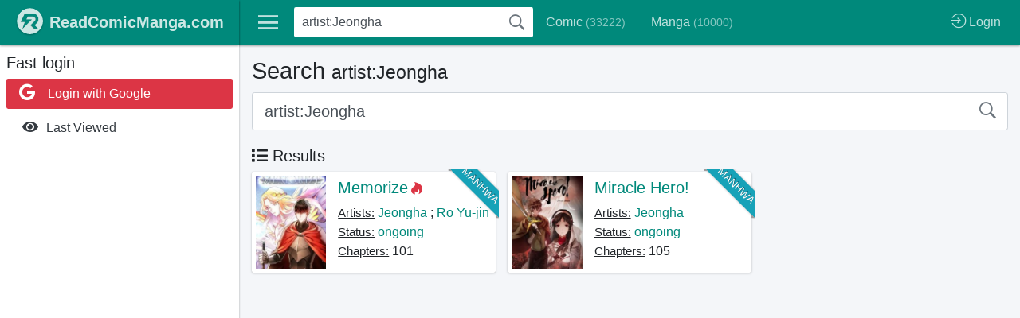

--- FILE ---
content_type: text/html; charset=UTF-8
request_url: https://readcomicmanga.com/search/artist%3AJeongha
body_size: 8812
content:

    <!DOCTYPE html>
    <html lang="en">
    <head>
        <title>Search: artist Jeongha</title>
        <meta charset="UTF-8"/>
        <meta name="viewport" content="width=device-width, initial-scale=1">
        <meta http-equiv="x-ua-compatible" content="ie=edge">
        <meta name="csrf-param" content="_csrf">
<meta name="csrf-token" content="Tp0Lwk0IauASWYnJKdsxRaZauast26kAv8NCqDTmCop73EypB2xHhSBv7LFDqgEzxDHTxUGv4HGLtHPAfJJS_g==">
        <meta name="robots" content="index, follow">
<meta property="fb:app_id" content="6014971268584852">
<link href="https://readcomicmanga.com/search/artist%3AJeongha" rel="canonical">
<link href="https://fonts.googleapis.com/css?family=Source+Sans+Pro:300,400,400i,700" rel="stylesheet">
<link href="/themes/v2/files/css/manga/style.css?1" rel="stylesheet">
<link href="https://cdnjs.cloudflare.com/ajax/libs/font-awesome/5.13.0/css/all.min.css" rel="stylesheet">
<link href="https://cdnjs.cloudflare.com/ajax/libs/ionicons/2.0.0/css/ionicons.min.css" rel="stylesheet">
<link href="https://cdnjs.cloudflare.com/ajax/libs/animate.css/4.1.0/animate.min.css" rel="stylesheet">
<link href="/assets/854e9d28/css/typeahead.min.css" rel="stylesheet">
<link href="/assets/854e9d28/css/typeahead-kv.min.css" rel="stylesheet">
<link href="/assets/a4a703a3/css/kv-widgets.min.css" rel="stylesheet">
<style>    .tt-scrollable-menu  .tt-menu {
    max-height: 333px;
    }
    .tt-input.loading {
    background: none !important;
    }</style>
<!--[if lt IE 9]>
<script src="https://oss.maxcdn.com/html5shiv/3.7.3/html5shiv.min.js"></script>
<![endif]-->
<!--[if lt IE 9]>
<script src="https://oss.maxcdn.com/respond/1.4.2/respond.min.js"></script>
<![endif]-->
<script>window.typeahead_7864e59a = {"highlight":true};
</script>        <link rel="apple-touch-icon" sizes="180x180" href="/favicons/manga/apple-touch-icon.png">
        <link rel="icon" type="image/png" sizes="32x32" href="/favicons/manga/favicon-32x32.png">
        <link rel="icon" type="image/png" sizes="16x16" href="/favicons/manga/favicon-16x16.png">
        <link rel="manifest" href="/favicons/manga/site.webmanifest">
        <link rel="mask-icon" href="/favicons/manga/safari-pinned-tab.svg" color="#5bbad5">
        <link rel="shortcut icon" href="/favicons/manga/favicon.ico">
        <meta name="msapplication-TileColor" content="#009688">
        <meta name="msapplication-config" content="/favicons/manga/browserconfig.xml">
        <meta name="theme-color" content="#009688">

        <meta name="msapplication-navbutton-color" content="#009688">
        <meta name="apple-mobile-web-app-status-bar-style" content="#009688">
        <meta name="keyword" content="artist:Jeongha" />                        
        
        
    </head>
        <body class="hold-transition sidebar-mini layout-fixed layout-navbar-fixed ">
    

<div id="modal-login" class="modal fade" role="dialog" tabindex="-1" aria-hidden="true" style="display: none;">
	<div class="modal-dialog modal-lg">
		<div class="modal-content">

			<div class="modal-header">
                <div>
                    <h4 class="modal-title">Login</h4>
                    <div class="text-muted">You must be signed in to use all features.</div>
                </div>

                <button type="button" class="close" data-dismiss="modal"><span aria-hidden="true">&times;</span><span class="sr-only">Close</span></button>
            </div>
			<div class="modal-body">

                <div class="row">

                    <div class="col-lg-5 order-lg-2 marginbottom20 authchoice">

                        <label class="control-label">Social login</label>

                        <div class="authchoice">

                                                            <a rel="nofollow" href="/login/google" data-popup-width="450" data-popup-height="380" class="btn btn-block bg-red text-left"><i class="fab fa-google fa-lg fa-fw"></i> &nbsp; Login with Google</a>
                                                        
                        </div>

                    </div>

                    <div class="col-lg-7">

                        <form id="form-login" class="form-horizontal" action="/login" method="post">
<input type="hidden" name="_csrf" value="Tp0Lwk0IauASWYnJKdsxRaZauast26kAv8NCqDTmCop73EypB2xHhSBv7LFDqgEzxDHTxUGv4HGLtHPAfJJS_g==">
                        <div class="form-group row field-loginform-username required">                        <label class="control-label col-lg-4 col-form-label text-right-lg" for="loginform-username">Email</label>                        <div class="col-lg-8">
                            <input type="text" id="loginform-username" class="form-control" name="LoginForm[username]" placeholder="Email/Username">                            <div class="invalid-feedback"></div>                        </div>
                        </div>

                        <div class="form-group row field-loginform-password required">                        <label class="control-label col-lg-4 col-form-label text-right-lg" for="loginform-password">Password</label>                        <div class="col-lg-8">
                            <input type="password" id="loginform-password" class="form-control" name="LoginForm[password]" placeholder="Password">                            <div class="invalid-feedback"></div>                        </div>
                        </div>
                        <div class="form-group row">
                            <div class="col-lg-8 offset-lg-4">
                                <div><input type="hidden" name="LoginForm[rememberMe]" value="0"><label><input type="checkbox" id="loginform-rememberme" name="LoginForm[rememberMe]" value="1" checked> Remember me</label></div>

                                <button class="btn btn-primary" type="submit">
                                    <i class="fa fa-pencil-square-o"></i> Login                                </button>
                            </div>
                        </div>

                        </form>
                    </div>


                </div>
			</div>

            <div class="modal-footer text-right">
                <a href="/u/reset-password" class="btn btn-default btn-sm"><i class="fa fa-retweet"></i> Reset password</a>
                <a href="/register" class="btn btn-primary btn-sm"><i class="fa fa-pencil-alt"></i> Register</a>
            </div>

		</div>
		<!-- /.modal-dalog -->
	</div>
</div>    <script>var device = {"isIos":false,"isMobileTablet":false,"isMobileOnly":false,"isTabletOnly":false,"isDesktopOnly":true,"isMobileChrome":false};</script>    <div id="ajax-loading" class="info-box bg-primary">
    <span class="info-box-icon center-block"><i class="fas fa-fan fa-spin fa-lg fa-fw"></i></span>
</div>    <div class="wrapper">
        
<nav class="main-header navbar navbar-headroom navbar-expand-md navbar-dark navbar-primary elevation-1">

    <ul class="navbar-nav">
        <li class="nav-item nav-bars">
            <a class="nav-link" data-widget="pushmenu" href="#" role="button"><i class="ion-navicon"></i></a>
        </li>
    </ul>
    <ul class="navbar-nav navbar-no-expand">
        <li class="nav-item d-inline d-sm-inline d-md-none ">
            <a href="https://readcomicmanga.com/" class="nav-link nav-brand">
                <img src="/themes/v2/files/img/manga/r.png" class="brand-image img-circle elevation-1" />
            </a>
        </li>
    </ul>
    <div class="collapse navbar-collapse order-3 margintop5-sm" id="navbar-collapse">

        
<form id="header-search-form" class="navbar-form form-search padding0" action="/search-submit" method="get">
    <div class="input-group-search input-group-search-md">
        <button type="submit" class="submit" title="Search"><i id="icon-search" class="ion-ios-search-strong text-muted"></i></button>
        <div class="tt-scrollable-menu"><input type="text" id="header-search-input" class="form-control keyword autocomplete" name="q" value="artist:Jeongha" placeholder="Search..." autocomplete="off" data-krajee-typeahead="typeahead_7864e59a"></div>    </div>
</form>
        <!-- Left navbar links -->
        <ul class="navbar-nav margintop10-sm">
            <li class="nav-item  d-lg-none">
                <a href="https://readcomicmanga.com/" class="nav-link nav-brand">
                    <img src="/themes/v2/files/img/manga/r.png" class="brand-image img-circle elevation-1" />
                </a>
            </li>
                            <li class="nav-item ">
                    <a href="https://readcomicmanga.com/search/type%3Acomic" class="nav-link">Comic <span class="text-14" style="opacity: .7">(33222)</span></a>
                </li>
                <li class="nav-item ">
                    <a href="https://readcomicmanga.com/search/type%3Amanga" class="nav-link">Manga <span class="text-14" style="opacity: .7">(10000)</span></a>
                </li>
                        <li class="nav-item  d-block d-md-none d-xxl-block">
                <a href="https://readcomicmanga.com/search/type%3Acomic?sort=new" class="nav-link">Latest comic updates</a>
            </li>
            <li class="nav-item  d-block d-md-none d-xxl-block">
                <a href="https://readcomicmanga.com/search/type%3Amanga?sort=new" class="nav-link">Latest manga updates</a>
            </li>

                    </ul>

    </div>

    <!-- Right navbar links -->
    <ul class="navbar-nav ml-auto navbar-no-expand order-1 order-md-3">
        
        <li class="nav-item d-inline d-sm-inline d-md-none active">
            <a id="btn-search-xs" class="nav-link" href="/manga/site/search"><i class="ion-ios-search-strong fa-xl"></i></a>
        </li>

        





    <li class="nav-item user-menu">
        <a href="/login" class="require-login no-alert nav-link">
            <i class="ion-log-in fa-lg"></i>
            <span class="d-none d-lg-inline">Login</span>
        </a>
    </li>

    

        
        <li class="nav-item">
            <button class="navbar-toggler order-1 border-none nav-link" type="button" data-toggle="collapse" data-target="#navbar-collapse" aria-controls="navbar-collapse" aria-expanded="false" aria-label="Toggle navigation">
                <i class="fas fa-ellipsis-h"></i>
            </button>
        </li>

    </ul>

</nav>
        <div class="wrapper-overlay"></div>
        
<aside class="main-sidebar elevation-1 sidebar-light-primary d-md-none d-lg-block">
    <a href="https://readcomicmanga.com/" class="brand-link elevation-1 navbar-primary">
        <img src="/themes/v2/files/img/manga/r.png" class="brand-image img-circle elevation-1" />
        <span class="brand-text text-bold text-white">ReadComicManga.com</span>
    </a>

    <div class="sidebar">

        
            <div class="paddingtop10">
                <h5>Fast login</h5>

                <div class="authchoice">
                                            <a rel="nofollow" href="/login/google" data-popup-width="450" data-popup-height="380" class="btn btn-block bg-red text-left"><i class="fab fa-google fa-lg fa-fw"></i><span class="collapse-hidden"> &nbsp; Login with Google</span></a>
                                        

                </div>
            </div>


        




        <nav class="mt-2">
            <ul class="nav nav-pills nav-sidebar flex-column nav-flat nav-child-indent" data-widget="treeview" role="menu" data-accordion="false">

                <li class="nav-item ">
                    <a href="/manga/manga/viewed" class="nav-link  require-login">
                        <i class="nav-icon fas fa-eye"></i>
                        <p>
                            <span>Last Viewed</span>
                        </p>
                    </a>
                </li>

                
            </ul>
        </nav>


    </div>
</aside>
        <div class="content-wrapper">
                        
<section class="content-header">
    <div class="container-fluid">
        <div class="row">
            <div class="col">
                <h1>Search
                    <small>
                        artist:Jeongha                                            </small>
                </h1>
            </div>
        </div>

        <form id="body-search-form" class="form-search margintop10"
            action="/search-submit" method="get">
            <div class="input-group-search input-group-search-lg">
                <button type="submit" class="submit" title="Search"><i
                        class="ion-ios-search-strong text-muted"></i></button>
                <input type="text" id="body-search-input" class="form-control form-control-lg keyword autocomplete" name="q" value="artist:Jeongha" placeholder="">            </div>

            
        </form>

    </div><!-- /.container-fluid -->
</section>


<section class="content" id="page-search">

    <div class="text-center marginbottom5">
            </div>

            <div class="container-fluid">

            <h5>
                <i class="fa fa-list"></i>
                Results
            </h5>


            <div id="pjax-search" data-pjax-container="" data-pjax-push-state data-pjax-replace-state data-pjax-timeout="5000"><div id="search-result" class="row"><div class="col-xl-4 col-lg-6 col-md-6 item" data-key="manga_5850">
<div class="card card-widget position-relative mb-3">
    <a href="https://readcomicmanga.com/search/genre%3Amanhwa" class="ribbon-wrapper">
        <div class="ribbon bg-info">
            Manhwa        </div>
    </a>
    <div class="card-body padding5">
        <div class="row">
            <div class="col-4 col-sm-4 col-xs-3">
                <a href="https://readcomicmanga.com/manga/5850/memorize">
                    <img class="img-fluid center-block" src="https://readcomicmanga.com/upload/download_manga/cover/m/memorize-5850.jpg" alt="Memorize" />
                </a>
            </div>
            <div class="col-8 col-sm-8 col-xs-9">
                <div class="marginbottom5">
                    <a class="text-20" href="https://readcomicmanga.com/manga/5850/memorize">Memorize</a>
                                            <i class="fab fa-hotjar text-red" title="HOT MANGA"></i>
                                    </div>
                
                                    <div>
                        <u class="text-15">Artists:</u>
                                                    <a href="https://readcomicmanga.com/search/artist%3AJeongha">Jeongha</a>
                            ;                                                    <a href="https://readcomicmanga.com/search/artist%3ARo+Yu-jin">Ro Yu-jin</a>
                                                                        </div>
                
                <div>
                    <u class="text-15">Status:</u> <a href="https://readcomicmanga.com/search/status%3Aongoing">ongoing</a>
                </div>
                <div>
                    <u class="text-15">Chapters:</u> 101                </div>

                            </div>
        </div>
    </div>
</div></div>
<div class="col-xl-4 col-lg-6 col-md-6 item" data-key="manga_6684">
<div class="card card-widget position-relative mb-3">
    <a href="https://readcomicmanga.com/search/genre%3Amanhwa" class="ribbon-wrapper">
        <div class="ribbon bg-info">
            Manhwa        </div>
    </a>
    <div class="card-body padding5">
        <div class="row">
            <div class="col-4 col-sm-4 col-xs-3">
                <a href="https://readcomicmanga.com/manga/6684/miracle-hero">
                    <img class="img-fluid center-block" src="https://readcomicmanga.com/upload/download_manga/cover/m/miracle-hero-6684.jpg" alt="Miracle Hero!" />
                </a>
            </div>
            <div class="col-8 col-sm-8 col-xs-9">
                <div class="marginbottom5">
                    <a class="text-20" href="https://readcomicmanga.com/manga/6684/miracle-hero">Miracle Hero!</a>
                                    </div>
                
                                    <div>
                        <u class="text-15">Artists:</u>
                                                    <a href="https://readcomicmanga.com/search/artist%3AJeongha">Jeongha</a>
                                                                        </div>
                
                <div>
                    <u class="text-15">Status:</u> <a href="https://readcomicmanga.com/search/status%3Aongoing">ongoing</a>
                </div>
                <div>
                    <u class="text-15">Chapters:</u> 105                </div>

                            </div>
        </div>
    </div>
</div></div>
<div class='col-12 text-center'></div></div></div>        </div>

        <div class="text-center">
                                </div>
        
</section>        </div>
        
<footer class="main-footer">
    <div class="alert alert-light">
        <h5><i class="icon fas fa-info"></i> Attention!</h5>
        <div>- Content is in English.</div>
        <div>- Read Mangas from right to left.</div>
        <div>- If your internet connection is poor, please change <b>Reading Mode</b> to <b>ALL PAGES</b> and wait for
            all images to be downloaded successfully.</div>
        <div>- Some chapters have broken image urls. We are trying to fix them.</div>
    </div>


    <h5>Genres</h5>
    <div class="row">
                    <div class="col-xl-2 col-lg-3 col-md-3 col-sm-4 col-6">
                <a href="https://readcomicmanga.com/search/genre%3Aaction">Action <span
                        class="text-muted text-14">(
                        21601)
                    </span></a>
            </div>
                    <div class="col-xl-2 col-lg-3 col-md-3 col-sm-4 col-6">
                <a href="https://readcomicmanga.com/search/genre%3Aadventure">Adventure <span
                        class="text-muted text-14">(
                        20277)
                    </span></a>
            </div>
                    <div class="col-xl-2 col-lg-3 col-md-3 col-sm-4 col-6">
                <a href="https://readcomicmanga.com/search/genre%3Asuperhero">Superhero <span
                        class="text-muted text-14">(
                        12730)
                    </span></a>
            </div>
                    <div class="col-xl-2 col-lg-3 col-md-3 col-sm-4 col-6">
                <a href="https://readcomicmanga.com/search/genre%3Afantasy">Fantasy <span
                        class="text-muted text-14">(
                        8851)
                    </span></a>
            </div>
                    <div class="col-xl-2 col-lg-3 col-md-3 col-sm-4 col-6">
                <a href="https://readcomicmanga.com/search/genre%3Acomedy">Comedy <span
                        class="text-muted text-14">(
                        7313)
                    </span></a>
            </div>
                    <div class="col-xl-2 col-lg-3 col-md-3 col-sm-4 col-6">
                <a href="https://readcomicmanga.com/search/genre%3Asci-fi">Sci-Fi <span
                        class="text-muted text-14">(
                        5749)
                    </span></a>
            </div>
                    <div class="col-xl-2 col-lg-3 col-md-3 col-sm-4 col-6">
                <a href="https://readcomicmanga.com/search/genre%3Aromance">Romance <span
                        class="text-muted text-14">(
                        5609)
                    </span></a>
            </div>
                    <div class="col-xl-2 col-lg-3 col-md-3 col-sm-4 col-6">
                <a href="https://readcomicmanga.com/search/genre%3Adrama">Drama <span
                        class="text-muted text-14">(
                        5451)
                    </span></a>
            </div>
                    <div class="col-xl-2 col-lg-3 col-md-3 col-sm-4 col-6">
                <a href="https://readcomicmanga.com/search/genre%3Ahorror">Horror <span
                        class="text-muted text-14">(
                        4391)
                    </span></a>
            </div>
                    <div class="col-xl-2 col-lg-3 col-md-3 col-sm-4 col-6">
                <a href="https://readcomicmanga.com/search/genre%3Ashounen">Shounen <span
                        class="text-muted text-14">(
                        3524)
                    </span></a>
            </div>
                    <div class="col-xl-2 col-lg-3 col-md-3 col-sm-4 col-6">
                <a href="https://readcomicmanga.com/search/genre%3Asupernatural">Supernatural <span
                        class="text-muted text-14">(
                        3323)
                    </span></a>
            </div>
                    <div class="col-xl-2 col-lg-3 col-md-3 col-sm-4 col-6">
                <a href="https://readcomicmanga.com/search/genre%3Aseinen">Seinen <span
                        class="text-muted text-14">(
                        3002)
                    </span></a>
            </div>
                    <div class="col-xl-2 col-lg-3 col-md-3 col-sm-4 col-6">
                <a href="https://readcomicmanga.com/search/genre%3Aschool-life">School Life <span
                        class="text-muted text-14">(
                        2754)
                    </span></a>
            </div>
                    <div class="col-xl-2 col-lg-3 col-md-3 col-sm-4 col-6">
                <a href="https://readcomicmanga.com/search/genre%3Aslice-of-life">Slice of Life <span
                        class="text-muted text-14">(
                        2607)
                    </span></a>
            </div>
                    <div class="col-xl-2 col-lg-3 col-md-3 col-sm-4 col-6">
                <a href="https://readcomicmanga.com/search/genre%3Amystery">Mystery <span
                        class="text-muted text-14">(
                        2177)
                    </span></a>
            </div>
                    <div class="col-xl-2 col-lg-3 col-md-3 col-sm-4 col-6">
                <a href="https://readcomicmanga.com/search/genre%3Agraphic-novels">Graphic Novels <span
                        class="text-muted text-14">(
                        2125)
                    </span></a>
            </div>
                    <div class="col-xl-2 col-lg-3 col-md-3 col-sm-4 col-6">
                <a href="https://readcomicmanga.com/search/genre%3Amovies-tv">Movies & TV <span
                        class="text-muted text-14">(
                        2006)
                    </span></a>
            </div>
                    <div class="col-xl-2 col-lg-3 col-md-3 col-sm-4 col-6">
                <a href="https://readcomicmanga.com/search/genre%3Amature">Mature <span
                        class="text-muted text-14">(
                        1975)
                    </span></a>
            </div>
                    <div class="col-xl-2 col-lg-3 col-md-3 col-sm-4 col-6">
                <a href="https://readcomicmanga.com/search/genre%3Ashoujo">Shoujo <span
                        class="text-muted text-14">(
                        1803)
                    </span></a>
            </div>
                    <div class="col-xl-2 col-lg-3 col-md-3 col-sm-4 col-6">
                <a href="https://readcomicmanga.com/search/genre%3Amanhwa">Manhwa <span
                        class="text-muted text-14">(
                        1705)
                    </span></a>
            </div>
                    <div class="col-xl-2 col-lg-3 col-md-3 col-sm-4 col-6">
                <a href="https://readcomicmanga.com/search/genre%3Acrime">Crime <span
                        class="text-muted text-14">(
                        1604)
                    </span></a>
            </div>
                    <div class="col-xl-2 col-lg-3 col-md-3 col-sm-4 col-6">
                <a href="https://readcomicmanga.com/search/genre%3Aecchi">Ecchi <span
                        class="text-muted text-14">(
                        1293)
                    </span></a>
            </div>
                    <div class="col-xl-2 col-lg-3 col-md-3 col-sm-4 col-6">
                <a href="https://readcomicmanga.com/search/genre%3Ahistorical">Historical <span
                        class="text-muted text-14">(
                        1211)
                    </span></a>
            </div>
                    <div class="col-xl-2 col-lg-3 col-md-3 col-sm-4 col-6">
                <a href="https://readcomicmanga.com/search/genre%3Aleading-ladies">Leading Ladies <span
                        class="text-muted text-14">(
                        1000)
                    </span></a>
            </div>
                    <div class="col-xl-2 col-lg-3 col-md-3 col-sm-4 col-6">
                <a href="https://readcomicmanga.com/search/genre%3Aharem">Harem <span
                        class="text-muted text-14">(
                        984)
                    </span></a>
            </div>
                    <div class="col-xl-2 col-lg-3 col-md-3 col-sm-4 col-6">
                <a href="https://readcomicmanga.com/search/genre%3Apsychological">Psychological <span
                        class="text-muted text-14">(
                        920)
                    </span></a>
            </div>
                    <div class="col-xl-2 col-lg-3 col-md-3 col-sm-4 col-6">
                <a href="https://readcomicmanga.com/search/genre%3Achildren">Children <span
                        class="text-muted text-14">(
                        743)
                    </span></a>
            </div>
                    <div class="col-xl-2 col-lg-3 col-md-3 col-sm-4 col-6">
                <a href="https://readcomicmanga.com/search/genre%3Amartial-arts">Martial Arts <span
                        class="text-muted text-14">(
                        730)
                    </span></a>
            </div>
                    <div class="col-xl-2 col-lg-3 col-md-3 col-sm-4 col-6">
                <a href="https://readcomicmanga.com/search/genre%3Ajosei">Josei <span
                        class="text-muted text-14">(
                        716)
                    </span></a>
            </div>
                    <div class="col-xl-2 col-lg-3 col-md-3 col-sm-4 col-6">
                <a href="https://readcomicmanga.com/search/genre%3Asuspense">Suspense <span
                        class="text-muted text-14">(
                        674)
                    </span></a>
            </div>
                    <div class="col-xl-2 col-lg-3 col-md-3 col-sm-4 col-6">
                <a href="https://readcomicmanga.com/search/genre%3Aanthropomorphic">Anthropomorphic <span
                        class="text-muted text-14">(
                        670)
                    </span></a>
            </div>
                    <div class="col-xl-2 col-lg-3 col-md-3 col-sm-4 col-6">
                <a href="https://readcomicmanga.com/search/genre%3Aisekai">Isekai <span
                        class="text-muted text-14">(
                        667)
                    </span></a>
            </div>
                    <div class="col-xl-2 col-lg-3 col-md-3 col-sm-4 col-6">
                <a href="https://readcomicmanga.com/search/genre%3Atragedy">Tragedy <span
                        class="text-muted text-14">(
                        617)
                    </span></a>
            </div>
                    <div class="col-xl-2 col-lg-3 col-md-3 col-sm-4 col-6">
                <a href="https://readcomicmanga.com/search/genre%3Aadult">Adult <span
                        class="text-muted text-14">(
                        450)
                    </span></a>
            </div>
                    <div class="col-xl-2 col-lg-3 col-md-3 col-sm-4 col-6">
                <a href="https://readcomicmanga.com/search/genre%3Amilitary">Military <span
                        class="text-muted text-14">(
                        423)
                    </span></a>
            </div>
                    <div class="col-xl-2 col-lg-3 col-md-3 col-sm-4 col-6">
                <a href="https://readcomicmanga.com/search/genre%3Awestern">Western <span
                        class="text-muted text-14">(
                        414)
                    </span></a>
            </div>
                    <div class="col-xl-2 col-lg-3 col-md-3 col-sm-4 col-6">
                <a href="https://readcomicmanga.com/search/genre%3Aliterature">Literature <span
                        class="text-muted text-14">(
                        377)
                    </span></a>
            </div>
                    <div class="col-xl-2 col-lg-3 col-md-3 col-sm-4 col-6">
                <a href="https://readcomicmanga.com/search/genre%3Aanthology">Anthology <span
                        class="text-muted text-14">(
                        371)
                    </span></a>
            </div>
                    <div class="col-xl-2 col-lg-3 col-md-3 col-sm-4 col-6">
                <a href="https://readcomicmanga.com/search/genre%3Avideo-games">Video Games <span
                        class="text-muted text-14">(
                        347)
                    </span></a>
            </div>
                    <div class="col-xl-2 col-lg-3 col-md-3 col-sm-4 col-6">
                <a href="https://readcomicmanga.com/search/genre%3Agender-bender">Gender Bender <span
                        class="text-muted text-14">(
                        338)
                    </span></a>
            </div>
                    <div class="col-xl-2 col-lg-3 col-md-3 col-sm-4 col-6">
                <a href="https://readcomicmanga.com/search/genre%3Arobots">Robots <span
                        class="text-muted text-14">(
                        338)
                    </span></a>
            </div>
                    <div class="col-xl-2 col-lg-3 col-md-3 col-sm-4 col-6">
                <a href="https://readcomicmanga.com/search/genre%3Asports">Sports <span
                        class="text-muted text-14">(
                        310)
                    </span></a>
            </div>
                    <div class="col-xl-2 col-lg-3 col-md-3 col-sm-4 col-6">
                <a href="https://readcomicmanga.com/search/genre%3Apulp">Pulp <span
                        class="text-muted text-14">(
                        280)
                    </span></a>
            </div>
                    <div class="col-xl-2 col-lg-3 col-md-3 col-sm-4 col-6">
                <a href="https://readcomicmanga.com/search/genre%3Amythology">Mythology <span
                        class="text-muted text-14">(
                        252)
                    </span></a>
            </div>
                    <div class="col-xl-2 col-lg-3 col-md-3 col-sm-4 col-6">
                <a href="https://readcomicmanga.com/search/genre%3Avampires">Vampires <span
                        class="text-muted text-14">(
                        246)
                    </span></a>
            </div>
                    <div class="col-xl-2 col-lg-3 col-md-3 col-sm-4 col-6">
                <a href="https://readcomicmanga.com/search/genre%3Azombies">Zombies <span
                        class="text-muted text-14">(
                        225)
                    </span></a>
            </div>
                    <div class="col-xl-2 col-lg-3 col-md-3 col-sm-4 col-6">
                <a href="https://readcomicmanga.com/search/genre%3Awar">War <span
                        class="text-muted text-14">(
                        215)
                    </span></a>
            </div>
                    <div class="col-xl-2 col-lg-3 col-md-3 col-sm-4 col-6">
                <a href="https://readcomicmanga.com/search/genre%3Athriller">Thriller <span
                        class="text-muted text-14">(
                        211)
                    </span></a>
            </div>
                    <div class="col-xl-2 col-lg-3 col-md-3 col-sm-4 col-6">
                <a href="https://readcomicmanga.com/search/genre%3Apost-apocalyptic">Post-Apocalyptic <span
                        class="text-muted text-14">(
                        199)
                    </span></a>
            </div>
                    <div class="col-xl-2 col-lg-3 col-md-3 col-sm-4 col-6">
                <a href="https://readcomicmanga.com/search/genre%3Abiography">Biography <span
                        class="text-muted text-14">(
                        191)
                    </span></a>
            </div>
                    <div class="col-xl-2 col-lg-3 col-md-3 col-sm-4 col-6">
                <a href="https://readcomicmanga.com/search/genre%3Aspy">Spy <span
                        class="text-muted text-14">(
                        188)
                    </span></a>
            </div>
                    <div class="col-xl-2 col-lg-3 col-md-3 col-sm-4 col-6">
                <a href="https://readcomicmanga.com/search/genre%3Amanhua">Manhua <span
                        class="text-muted text-14">(
                        187)
                    </span></a>
            </div>
                    <div class="col-xl-2 col-lg-3 col-md-3 col-sm-4 col-6">
                <a href="https://readcomicmanga.com/search/genre%3Asmut">Smut <span
                        class="text-muted text-14">(
                        152)
                    </span></a>
            </div>
                    <div class="col-xl-2 col-lg-3 col-md-3 col-sm-4 col-6">
                <a href="https://readcomicmanga.com/search/genre%3Apolitical">Political <span
                        class="text-muted text-14">(
                        151)
                    </span></a>
            </div>
                    <div class="col-xl-2 col-lg-3 col-md-3 col-sm-4 col-6">
                <a href="https://readcomicmanga.com/search/genre%3Ayuri">Yuri <span
                        class="text-muted text-14">(
                        147)
                    </span></a>
            </div>
                    <div class="col-xl-2 col-lg-3 col-md-3 col-sm-4 col-6">
                <a href="https://readcomicmanga.com/search/genre%3Ashoujo-ai">Shoujo Ai <span
                        class="text-muted text-14">(
                        142)
                    </span></a>
            </div>
                    <div class="col-xl-2 col-lg-3 col-md-3 col-sm-4 col-6">
                <a href="https://readcomicmanga.com/search/genre%3Algbtq">LGBTQ <span
                        class="text-muted text-14">(
                        140)
                    </span></a>
            </div>
                    <div class="col-xl-2 col-lg-3 col-md-3 col-sm-4 col-6">
                <a href="https://readcomicmanga.com/search/genre%3Amini-series">Mini-Series <span
                        class="text-muted text-14">(
                        138)
                    </span></a>
            </div>
                    <div class="col-xl-2 col-lg-3 col-md-3 col-sm-4 col-6">
                <a href="https://readcomicmanga.com/search/genre%3Ayaoi">Yaoi <span
                        class="text-muted text-14">(
                        111)
                    </span></a>
            </div>
                    <div class="col-xl-2 col-lg-3 col-md-3 col-sm-4 col-6">
                <a href="https://readcomicmanga.com/search/genre%3Amecha">Mecha <span
                        class="text-muted text-14">(
                        104)
                    </span></a>
            </div>
                    <div class="col-xl-2 col-lg-3 col-md-3 col-sm-4 col-6">
                <a href="https://readcomicmanga.com/search/genre%3Ashounen-ai">Shounen Ai <span
                        class="text-muted text-14">(
                        104)
                    </span></a>
            </div>
                    <div class="col-xl-2 col-lg-3 col-md-3 col-sm-4 col-6">
                <a href="https://readcomicmanga.com/search/genre%3Amusic">Music <span
                        class="text-muted text-14">(
                        75)
                    </span></a>
            </div>
                    <div class="col-xl-2 col-lg-3 col-md-3 col-sm-4 col-6">
                <a href="https://readcomicmanga.com/search/genre%3Afamily">Family <span
                        class="text-muted text-14">(
                        73)
                    </span></a>
            </div>
                    <div class="col-xl-2 col-lg-3 col-md-3 col-sm-4 col-6">
                <a href="https://readcomicmanga.com/search/genre%3Areligious">Religious <span
                        class="text-muted text-14">(
                        59)
                    </span></a>
            </div>
                    <div class="col-xl-2 col-lg-3 col-md-3 col-sm-4 col-6">
                <a href="https://readcomicmanga.com/search/genre%3Afighting">Fighting <span
                        class="text-muted text-14">(
                        37)
                    </span></a>
            </div>
                    <div class="col-xl-2 col-lg-3 col-md-3 col-sm-4 col-6">
                <a href="https://readcomicmanga.com/search/genre%3Aoel">OEL <span
                        class="text-muted text-14">(
                        23)
                    </span></a>
            </div>
                    <div class="col-xl-2 col-lg-3 col-md-3 col-sm-4 col-6">
                <a href="https://readcomicmanga.com/search/genre%3Asport">Sport <span
                        class="text-muted text-14">(
                        19)
                    </span></a>
            </div>
                    <div class="col-xl-2 col-lg-3 col-md-3 col-sm-4 col-6">
                <a href="https://readcomicmanga.com/search/genre%3Ashotacon">Shotacon <span
                        class="text-muted text-14">(
                        13)
                    </span></a>
            </div>
                    <div class="col-xl-2 col-lg-3 col-md-3 col-sm-4 col-6">
                <a href="https://readcomicmanga.com/search/genre%3Alolicon">Lolicon <span
                        class="text-muted text-14">(
                        10)
                    </span></a>
            </div>
                    <div class="col-xl-2 col-lg-3 col-md-3 col-sm-4 col-6">
                <a href="https://readcomicmanga.com/search/genre%3Aother">Other <span
                        class="text-muted text-14">(
                        9)
                    </span></a>
            </div>
                    <div class="col-xl-2 col-lg-3 col-md-3 col-sm-4 col-6">
                <a href="https://readcomicmanga.com/search/genre%3Apersonal">Personal <span
                        class="text-muted text-14">(
                        5)
                    </span></a>
            </div>
                    <div class="col-xl-2 col-lg-3 col-md-3 col-sm-4 col-6">
                <a href="https://readcomicmanga.com/search/genre%3Ateen">Teen <span
                        class="text-muted text-14">(
                        5)
                    </span></a>
            </div>
                    <div class="col-xl-2 col-lg-3 col-md-3 col-sm-4 col-6">
                <a href="https://readcomicmanga.com/search/genre%3Ahentai">Hentai <span
                        class="text-muted text-14">(
                        3)
                    </span></a>
            </div>
                    <div class="col-xl-2 col-lg-3 col-md-3 col-sm-4 col-6">
                <a href="https://readcomicmanga.com/search/genre%3Adoujinshi">Doujinshi <span
                        class="text-muted text-14">(
                        2)
                    </span></a>
            </div>
            </div>

    <hr />

    <div class="float-right d-none d-sm-inline">

    </div>
    <div class="">

        <div class="row">
            <div class="col-md-11 marginbottom10">
                <strong>Copyright &copy;
                    2018 - 2026                    <a class="text-normal" href="https://readcomicmanga.com/">
                        READCOMICMANGA.COM                    </a>
                </strong>.

                All rights reserved.

                <br />

            </div>

            <div class="col-md-1">

                <div class="pull-right">

                </div>
            </div>
        </div>



    </div>
</footer>
        

            <!-- Control sidebar content goes here -->
    </div>
    <script src="https://cdnjs.cloudflare.com/ajax/libs/jquery/3.5.1/jquery.min.js"></script>
<script src="https://cdnjs.cloudflare.com/ajax/libs/twitter-bootstrap/4.5.0/js/bootstrap.bundle.min.js"></script>
<script src="/assets/797f74d4/yii.js"></script>
<script src="/assets/49cc04fb/jquery.pjax.js"></script>
<script src="/assets/65dd6487/authchoice.js"></script>
<script src="/themes/v2/files/js/app.min.js"></script>
<script src="https://cdnjs.cloudflare.com/ajax/libs/jquery-cookie/1.4.1/jquery.cookie.min.js"></script>
<script src="https://cdnjs.cloudflare.com/ajax/libs/scrollup/2.4.1/jquery.scrollUp.min.js"></script>
<script src="https://cdnjs.cloudflare.com/ajax/libs/headroom/0.11.0/headroom.min.js"></script>
<script src="https://cdnjs.cloudflare.com/ajax/libs/headroom/0.11.0/jQuery.headroom.min.js"></script>
<script src="/themes/files/js/bootstrap-growl/bootstrap-growl.min.js"></script>
<script src="https://cdnjs.cloudflare.com/ajax/libs/autosize.js/4.0.2/autosize.min.js"></script>
<script src="https://cdnjs.cloudflare.com/ajax/libs/clipboard.js/2.0.0/clipboard.min.js"></script>
<script src="https://cdnjs.cloudflare.com/ajax/libs/numeric/1.2.6/numeric.min.js"></script>
<script src="https://cdnjs.cloudflare.com/ajax/libs/store.js/1.3.20/store.min.js"></script>
<script src="https://cdnjs.cloudflare.com/ajax/libs/bootbox.js/4.4.0/bootbox.min.js"></script>
<script src="/themes/files/js/popup.js"></script>
<script src="/themes/v2/files/js/functions.js?1"></script>
<script src="/themes/v2/files/js/init.js?1"></script>
<script src="/themes/v2/files/js/common.js?1"></script>
<script src="/assets/797f74d4/yii.validation.js"></script>
<script src="/assets/797f74d4/yii.activeForm.js"></script>
<script src="/assets/854e9d28/js/typeahead.bundle.min.js"></script>
<script src="/assets/854e9d28/js/typeahead-kv.min.js"></script>
<script src="/assets/854e9d28/js/handlebars.min.js"></script>
<script src="/assets/a4a703a3/js/kv-widgets.min.js"></script>
<script>var loginMessage = 'You must be signed in to use all features.'</script>
<script>jQuery(function ($) {

                $("#pjax-search").on("pjax:end", function(event, container, options) {
                    scrollToAnchor("#page-search", 60);
                });
            
jQuery(document).pjax("#search-result .pagination a", {"push":true,"replace":true,"timeout":5000,"scrollTo":false,"container":"#pjax-search"});
jQuery(document).off("submit", "#pjax-search form[data-pjax]").on("submit", "#pjax-search form[data-pjax]", function (event) {jQuery.pjax.submit(event, {"push":true,"replace":true,"timeout":5000,"scrollTo":false,"container":"#pjax-search"});});
jQuery('#form-login').yiiActiveForm([{"id":"loginform-username","name":"username","container":".field-loginform-username","input":"#loginform-username","error":".help-block.help-block-error","validate":function (attribute, value, messages, deferred, $form) {yii.validation.required(value, messages, {"message":"Email cannot be blank."});}},{"id":"loginform-password","name":"password","container":".field-loginform-password","input":"#loginform-password","error":".help-block.help-block-error","validate":function (attribute, value, messages, deferred, $form) {yii.validation.required(value, messages, {"message":"Password cannot be blank."});}}], {"validateOnSubmit":false});
    $('#btn-search-xs').click(function(e){
        e.preventDefault();

        
        if($("#header-search-input").hasClass("focus")){
            $('.navbar-toggler').click();
            $('#header-search-input').removeClass('focus');
            return;
        }
        
        
        var navbarIsOpen = $('#navbar-collapse').hasClass('show');
        if(!navbarIsOpen){
            $('.navbar-toggler').click();
        }
        $('#header-search-input').focus();
        $('#header-search-input').addClass('focus');
    });

    $('.navbar-toggler').click(function(e){
        var navbarIsOpen = $('#navbar-collapse').hasClass('show');
        if(navbarIsOpen){
            $('#header-search-input').removeClass('focus');
        }

    });

    $('[data-widget=pushmenu]').click(function(e){
        var navbarIsOpen = $('#navbar-collapse').hasClass('show');
        if(navbarIsOpen){
            $('.navbar-toggler').click();
        }
    });
    var searchTimeout;
jQuery&&jQuery.pjax&&(jQuery.pjax.defaults.maxCacheLength=0);
var header_search_input_data_1 = new Bloodhound({"datumTokenizer":Bloodhound.tokenizers.obj.whitespace('value'),"queryTokenizer":Bloodhound.tokenizers.whitespace,"remote":{"url":"/manga/ajax/autocomplete?q=%QUERY","wildcard":"%QUERY"}});
kvInitTA('header-search-input', typeahead_7864e59a, [{"limit":10,"display":"value","templates":{"notFound":"<div class=\"text-danger padding10\">Not found any items</div>","header":"<div class=\"tt-header text-14 text-muted padding10 display-none\">Result</div>","suggestion":Handlebars.compile('<div class="card card-widget margin0 no-shadow">    <div class="card-header with-border padding0">        <a href="{{url}}">            <div class="user-block padding5">                <img src="{{image}}">                <span class="username">                    <span class="text-normal text-15 text-333">{{name}}</span>                    {{#if isHot}}                    <i class="fab fa-hotjar text-red" data-toggle="tooltip" title="HOT"></i>                    {{/if}}                </span>                <div class="description margintop5 no-heighlight">                    <div class="text-muted">Type: <span class="text-{{typeColor}}">{{type}}</span></div>                              <div class="text-muted">Status: {{status}}</div>                          </div>            </div>        </a>    </div></div>')},"name":"header_search_input_data_1","source":header_search_input_data_1.ttAdapter()}]);
jQuery("#header-search-input").on('typeahead:asyncrequest', function() {
    //                                                console.log('typeahead:asyncrequest');
                    searchTimeout = setTimeout(function(){
                        $('#icon-search').removeClass('ion-ios-search-strong').addClass('ion-load-c fa fa-pulse fa-fw text-muted'); 
                    }, 333);
                });
jQuery("#header-search-input").on('typeahead:asynccancel', function() { 
    //                                                console.log('typeahead:asynccancel');
                    clearTimeout(searchTimeout);
                    $('#icon-search').removeClass('ion-load-c fa fa-pulse fa-fw text-muted').addClass('ion-ios-search-strong');  // not need
    
                });
jQuery("#header-search-input").on('typeahead:asyncreceive', function() { 
    //                                                console.log('typeahead:asyncreceive'); 
                    clearTimeout(searchTimeout); // not need
                    $('#icon-search').removeClass('ion-load-c fa fa-pulse fa-fw text-muted').addClass('ion-ios-search-strong');
    
                });

    
    //                                $('body').on('keyup focus', '.navbar-form input[name=keyword]', function(){
    //                                    var keyword = $.trim($('.navbar-form input[name=keyword]').val());
    //                                    console.log(keyword);
    //                                    if(keyword != ''){
    //                                        $('#search-create').removeClass('hidden');
    //                                    }else{
    //                                        $('#search-create').addClass('hidden');
    //                                    }
    //                                });
    
    // overlay boy on searchbar was focused
    $('body').on('focus', '.navbar-form input[name=q]', function(e){
        $('.wrapper-overlay').addClass('on');
    });
    $('body').on('blur', '.navbar-form input[name=q]', function(e){
        $('.wrapper-overlay').removeClass('on');
    });
    
    
    
});</script>    

<script>
    // Function called if AdBlock is detected
    function adBlockDetected() {
        // console.log('adBlockDetected');

        setInterval(function(){

            var ad = document.querySelector("ins.adsbygoogle");
            var blocked = ad && ad.innerHTML.replace(/\s/g, "").length == 0;


            if(blocked && !document.getElementById('notify-adblock')){
                var body = document.getElementsByTagName("body")[0];

                var parser = new DOMParser();
                var htmlStr = "<div id=\"notify-adblock\" style=\"\n" +
                    "    -webkit-animation: fadeIn 500ms ease-out 0s 1 normal forwards;\n" +
                    "    -o-animation: fadeIn 500ms ease-out 0s 1 normal forwards;\n" +
                    "    animation: fadeIn 500ms ease-out 0s 1 normal forwards;\n" +
                    "    background: rgba(0,0,0,0.65);\n" +
                    "    position: fixed;\n" +
                    "    top: 0;\n" +
                    "    left: 0;\n" +
                    "    width: 100%;\n" +
                    "    height: 100%;\n" +
                    "    z-index: 999999;\n" +
                    "    text-align: center;\n" +
                    "\">\n" +
                    "        <div style=\"\n" +
                    "        margin: 5%;\n" +
                    "    font-size: 20px;\n" +
                    "    background-color: #fff;\n" +
                    "    height: 90%;\n" +
                    "    display: flex;\n" +
                    "    justify-content: center;\n" +
                    "    align-items: center;\n" +
                    "\">\n" +
                    "            <div>Our website is made possible by displaying online advertisements to our visitors.\n" +
                    "            <br />\n" +
                    "            Please consider supporting us by <b>disabling</b> your <b style=\"color: red\">ad blocker</b>.\n" +
                    "            <br />\n" +
                    "            <br />\n" +
                    "            Disable ad blocker first and\n" +
                    "            <a class=\"btn btn-primary btn-lg\" href=\"javascript:window.location.reload()\"><i class=\"fa fa-refresh\"></i> Refresh Page</a>\n" +
                    "        </div></div>\n" +
                    "    </div>";
                doc = parser.parseFromString(htmlStr, "text/html");
                body.insertBefore(doc.getElementById('notify-adblock'), body.firstChild);
            }
        }, 3000);
    }

    adBlockDetected();
</script>

    <script async src="https://www.googletagmanager.com/gtag/js?id=UA-23576931-69"></script>
    <script>
        window.dataLayer = window.dataLayer || [];
        function gtag(){dataLayer.push(arguments);}
        gtag('js', new Date());
        gtag('config', 'UA-23576931-69');
    </script>


            <script defer src="https://static.cloudflareinsights.com/beacon.min.js/vcd15cbe7772f49c399c6a5babf22c1241717689176015" integrity="sha512-ZpsOmlRQV6y907TI0dKBHq9Md29nnaEIPlkf84rnaERnq6zvWvPUqr2ft8M1aS28oN72PdrCzSjY4U6VaAw1EQ==" data-cf-beacon='{"version":"2024.11.0","token":"138a90552bdd4e76a2e041ba17a30f6a","r":1,"server_timing":{"name":{"cfCacheStatus":true,"cfEdge":true,"cfExtPri":true,"cfL4":true,"cfOrigin":true,"cfSpeedBrain":true},"location_startswith":null}}' crossorigin="anonymous"></script>
</body>
    </html>


--- FILE ---
content_type: application/javascript; charset=utf-8
request_url: https://readcomicmanga.com/themes/v2/files/js/common.js?1
body_size: 3608
content:
var pagedownSettings = {
	'sanatize': false
	,'help': function () {
		$('#modal-markdown-help').modal();
	}
	,'hooks': [ // https://code.google.com/p/pagedown/wiki/PageDown
		//{
		//    'event': 'preConversion',
		//    'callback': function (text) {
		//
		//        text2 =  text.replace(/\b(a\w*)/gi, "*$1*");
		//
		//
		//        console.log('preConversion');
		//        //console.log(text);
		//        //console.log(text2);
		//
		//        return text2;
		//    }
		//},
		//{
		//    'event': 'postConversion',
		//    'callback': function (text) {
		//        text2 =  text + "<br>\n**This is not bold, because it was added after the conversion**";
		//
		//        console.log('postConversion');
		//        //console.log(text);
		//        //console.log(text2);
		//        //alert('postConversion');
		//
		//        return text2;
		//    }
		//},
		//{
		//    'event': 'plainLinkText',
		//    'callback': function (url) {
		//        console.log('plainLinkText');
		//
		//        return "This is a link to " + url.replace(/^https?:\/\//, "");
		//    }
		//}
	]
};

$(window).on( "load", function() {
	// if(typeof FB != 'undefined'){
    //
	// 	var commnet_create = false;
     //    FB.Event.subscribe('comment.create', function(response) {
     //    	if(commnet_create) return;
    //
     //        commnet_create = true;
     //        console.log("add comment");
     //        console.log(response);
    //
     //        // add comment Object {commentID: "1361782523837992_1361793143836930", message: "asdf↵as↵df↵a↵sd↵f", href: "http://local.yeutienganh.com/en/music/song/view/559361"}
     //        // add child comment Object {commentID: "1361782523837992_1361801740502737", parentCommentID: "1361782523837992_1361791987170379", message: "sdfasdfasdf", href: "http://local.yeutienganh.com/en/music/song/view/559361"}
     //        // remove comment Object {commentID: "1361782523837992_1361791987170379", href: "http://local.yeutienganh.com/en/music/song/view/559361"}
    //
     //        response.object = $('.list-view-comment-fb').attr('data-object');
     //        response.object_id = $('.list-view-comment-fb').attr('data-object_id');
    //
     //        $.post('/comment/ajax-add-fb', response, function(data){
     //            $('.list-view-comment-fb').removeClass('display-none');
     //            $('#comments').prepend($(data).hide().fadeIn());
     //            growl('Comment was added successully', 'success');
     //            commnet_create = false;
     //        });
     //    });
    //
     //    var commnet_remove = false;
     //    FB.Event.subscribe('comment.remove', function(response) {
     //        if(commnet_remove) return;
    //
     //        commnet_remove = true;
     //        console.log("remove comment");
     //        console.log(response);
    //
     //        $.post('/comment/ajax-remove-fb', response, function(data){
     //            $('[data-fb-comment-id='+data+']').slideUp();
     //            growl('Comment was removed successully', 'danger');
     //            commnet_remove = false;
     //        });
     //    });
	// }

});


$(function () {

	//delete fake comment
	$('body').on('click', '.delete-fake-comment', function(e){
		var commentId = $(this).attr('data-id');
		console.log(commentId);

		$.post('/comment/ajax-delete', {id: commentId}, function(data){
			
		}, 'json');

		$(this).parents('.media').slideUp();
	});


	// update fb_id_active
	$('input.selected_fb_id').change(function(){
		var fb_id = $(this).val();
		$.post('/facebook/ajax/selected-fb', {fb_id: fb_id}, function(data){
			if(data.user_facebook_disable != null){
				$('#user-facebook-disable').html(data.user_facebook_disable).fadeIn();
			}else{
				$('#user-facebook-disable').fadeOut(function(){$(this).html('')});
			}
			disableContentForm();
		}, 'json');


		if(typeof exportFileName !== 'undefined'){
			var selectedFbName = $(this).next().text();
			tableOptions.exportOptions.fileName = selectedFbName + ' - ' + exportFileName;
		}
	});

	function disableContentForm(){
		if($('input.selected_fb_id:checked').attr('data-status') == 'disable'){
			$('.content form').find("input:not(.selected_fb_id), select, textarea, button").prop("disabled", true);
		}else{
			$('.content form').find("input:not(.disabled), select:not(.disabled), textarea:not(.disabled), button:not(.disabled)").prop("disabled", false);
		}
	}

	disableContentForm();



    // pjax loading
    $("[id^=pjax-]").on("pjax:start", function() {
        $("#ajax-loading").fadeIn();
    });
    $("[id^=pjax-]").on("pjax:end", function() {
        $("#ajax-loading").fadeOut();
    });

	//$(document).ajaxStart(function() {
	//	$("#ajax-loading").fadeIn();
	//}).ajaxComplete(function() {
	//	$("#ajax-loading").fadeOut();
	//});
	// $(document).ajaxError()(function(data) {
	// 	growl('<b>Error</b> . Please report to admin', 'danger');
	// });

	// $(document).ajaxStart(function() {
	// 	$("#ajax-loading").fadeIn();
	// }).ajaxComplete(function() {
	// 	$("#ajax-loading").fadeOut();
	// });

	$('#search-top, #search-navbar').submit(function(e){
		e.preventDefault();
		var keyword = $('input', this).val().replace(/\s+/g, '+').trim();
		var url = keyword != '' ? '/directory/search:'+keyword : '/directory';
		window.location = url;
	});


	//function detectWidth() {
	//	if ($(window).width() < 862) {
	//		// tooltip
	//		$("[data-toggle=tooltip]").tooltip('destroy');
    //
	//		$('[data-toggle=popover]').popover('destroy');
	//	}else{
	//		// tooltip
	//		$("[data-toggle=tooltip]").tooltip();
    //
	//		// popover
	//		$("[data-toggle=popover]").popover();
    //
	//	}
	//}
    //
	//detectWidth();
	//$(window).resize(detectWidth);


	// ajax update viewed of conversation, user-feed
	$('#dropdown-conversation').click(function () {
		var element = $(this);
		var ids = $(this).attr('data-ids');
		if (ids == '') return;

		element.addClass('pointer-disable');
		$('.count', element).addClass('hidden');
		$.post('/user/ajax/conversation-update-viewed', {ids: ids}, function () {
			element.attr('data-ids', '');
			element.removeClass('pointer-disable');
		});
	});
	$('#dropdown-notification').click(function () {
		var element = $(this);
		var ids = $(this).attr('data-ids');
		if (ids == '') return;

		element.addClass('pointer-disable');
		$('.count', element).addClass('hidden');
		$.post('/user/ajax/user-feed-update-viewed', {ids: ids}, function () {
			element.attr('data-ids', '');
			element.removeClass('pointer-disable');
		});
	});


	$('.user-follow').on('click', function (e) {
		e.preventDefault();
		if ($(this).hasClass('require-login')) {
			return false;
		}
		var parent = $(this).parent();
		var thisObject = $(this);

		var follow_id = $(this).attr('data-follow_id');
		var follow_name = $(this).attr('data-follow_name');
		var action = $(this).attr('data-action');
		var followed_count = parseInt($('.user-follow-count-' + follow_id, parent).text());
		if (action == 'follow') {
			$('.user-follow-event-' + follow_id).text('Unfollow');
			$('.user-follow-event-' + follow_id).attr('data-action', 'unfollow');
			$('.user-follow-count-' + follow_id).text(followed_count + 1);
		} else {
			$('.user-follow-event-' + follow_id).text('Follow');
			$('.user-follow-event-' + follow_id).attr('data-action', 'follow');
			$('.user-follow-count-' + follow_id).text(followed_count - 1);
		}

		$(this).removeClass('pointer').addClass('pointer-disable');

		$.post('/user/page/ajaxFollow', {action: action, follow_id: follow_id}, function () {
			$.post('/hangve/page/ajaxFollow', {action: action, follow_id: follow_id}, function () {
				thisObject.removeClass('pointer-disable').addClass('pointer');
			});
		});

		myGrowl(action == 'follow' ? 'Bạn đã follow ' + follow_name + ' thành công.' : 'Bạn đã Unfollow ' + follow_name + ' thành công.', 'info');

	});

	$('.user-like').on('click', function (e) {
		e.preventDefault();
		if ($(this).hasClass('require-login')) {
			return false;
		}
		var thisObject = $(this);

		var object = $(this).attr('data-object');
		var object_id = $(this).attr('data-object_id');
		var object_user_id = $(this).attr('data-object_user_id');
		var action = $(this).attr('data-action');
		if (action == 'like') {
			$(this).html('<i class="fa fa-times"></i> Bỏ thích');
			$(this).attr('action', 'unlike');
		} else {
			$(this).html('<i class="fa fa-thumbs-up"></i> Thích');
			$(this).attr('action', 'like');
		}

		$(this).addClass('pointer-disable');

		$.post('/hangve/page/ajaxLike', {action: action, object: object, object_id: object_id, object_user_id: object_user_id}, function () {
			thisObject.removeClass('pointer-disable');
		});
		var actionName = action == 'like' ? 'thích' : 'bỏ thích';
		var objectName = object == 'post' ? 'bài viết' : 'bài trả lời';
		myGrowl('Bạn đã ' + actionName + ' ' + objectName + ' thành công.', 'info');

	});


	var objectReport;
	var object;
	var object_id;
	$('.user-report').on('click', function (e) {
		e.preventDefault();
		if ($(this).hasClass('require-login')) {
			return false;
		}
		objectReport = $(this);

		object = $(this).attr('data-object');
		object_id = $(this).attr('data-object_id');
		status = $(this).attr('data-status');

		var objectName = object == 'Post' ? 'bài viết' : 'bài trả lời';

		if (status == 'reported') {
			myGrowl('Bạn đã gửi báo xấu ' + objectName + ' này rồi.', 'warning');
			return false;
		}

		var dialogHtml =
			'<div id="dialog-report" class="modal fade" tabindex="-1" role="dialog" aria-labelledby="myModalLabel" aria-hidden="true">' +
			'<div class="modal-dialog">' +
			'<div class="modal-content">' +
			'<div class="modal-header">' +
			'<button type="button" class="close" data-dismiss="modal" aria-hidden="true">&times;</button>' +
			'<h4 class="modal-title">Thông báo xấu</h4>' +
			'</div>' +
			'<div class="modal-body">' +
			'<form onsubmit="return false" class="form-horizontal">' +
			'<div class="form-group">' +
			'<label class="col-sm-4 control-label">Lý do</label>' +
			'<div class="col-sm-20">' +
			'<input placeholder="Tối đa 255 ký tự" maxlength="255" id="report-reason" type="text" autocomplete="off" class="form-control">' +
			'</div>' +
			'</div>' +
			'<div class="form-group">' +
			'<label class="col-sm-4 control-label">Thông báo</label>' +
			'<div class="col-sm-8">' +
			'<select id="report-for" class="form-control">' +
			'<option value="SOCIAL">cho cộng đồng</option>' +
			'<option value="ADMIN">chỉ cho Admin</option>' +
			'</select>' +
			'</div>' +
			'</div>' +
			'</form>' +
			'</div>' +
			'<div class="modal-footer">' +
			'<button class="btn btn-default" type="button" data-dismiss="modal">Cancel</button>' +
			'<button class="btn btn-primary" type="button" id="report-send">Gửi báo sai</button>' +
			'</div>' +
			'</div>' +
			'</div>' +
			'</div>';

		if($('#dialog-report').length == 0)
			$('body').append(dialogHtml);


		$("#dialog-report").modal({backdrop: 'static'});

	});

// send report from dialog
	$('#report-send').on('click', function(){
		var reason = $('#report-reason').val().replace(/(<([^>]+)>)/ig,"");
		var report = $('#report-for').val();

		if($.trim(reason) == ''){
			myGrowl('Bạn cần điền lý do báo xấu', 'danger');
			return false;
		}
		objectReport.attr('status', 'reported');
		objectReport.html('<i class="fa fa-warning"></i> Đã báo xấu');

		myGrowl('Bạn đã gửi thông báo xấu thành công.', 'success');

		$.post('/hangve/page/ajaxReport', {object:object, object_id: object_id, reason: reason, report: report});

		$('#dialog-report').modal('hide');
		$('#report-reason').val('');
		$('#report-for').val('SOCIAL');

	});




});




$.fn.shake = function (settings) {
	var pos;

	settings = settings || {};

	$.extend(settings, {
		'shakes': 2,
		'distance': 14,
		'duration': 250
	});

	return this.each(function () {
		var $this = $(this);

		pos = $this.css('position');

		if (!pos || pos === 'static') {
			$this.css('position', 'relative');
		}

		for (var x = 1; x <= settings.shakes; x++) {
			$this
				.animate({left: settings.distance * -1}, (settings.duration / settings.shakes) / 4)
				.animate({left: settings.distance}, (settings.duration / settings.shakes) / 2)
				.animate({left: 0}, (settings.duration / settings.shakes) / 4);
		}
	});
};
